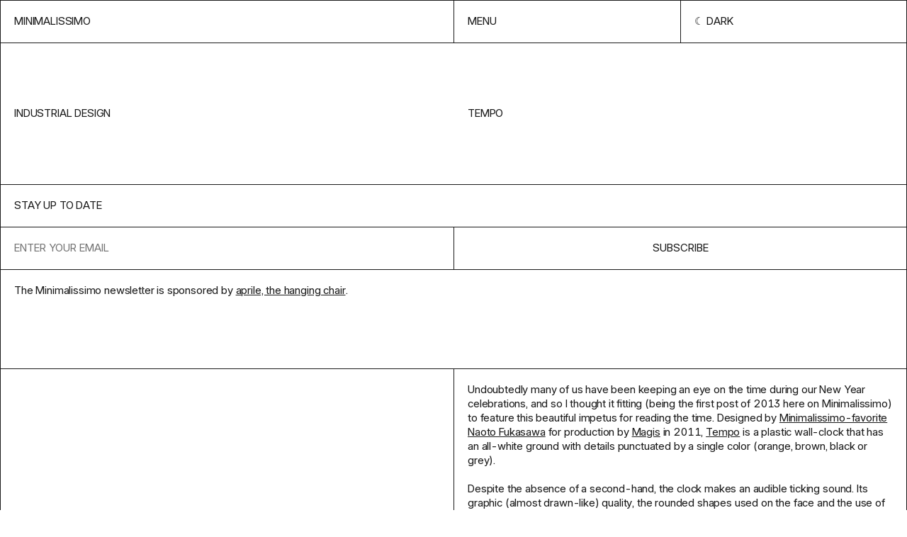

--- FILE ---
content_type: text/html; charset=UTF-8
request_url: https://minimalissimo.com/articles/5/tempo
body_size: 4589
content:
<!DOCTYPE html>
<html lang="en" data-url="https://minimalissimo.com" >
<head>

    <!-- Meta Tags -->
    <meta charset="utf-8">
    <meta name="viewport"                content="width=device-width,initial-scale=1.0, maximum-scale=1.0">
    <meta name="theme-color" content="#000" media="(prefers-color-scheme: dark)">
    <meta name="theme-color" content="#fff" media="(prefers-color-scheme: light)">
    <meta name="msapplication-TileColor" content="#000000">

    <link rel="icon" href="https://minimalissimo.com/assets/favicon/favicon.svg" sizes="32x32" type="svg+xml">
    <link rel="icon" href="https://minimalissimo.com/assets/favicon/favicon.svg" sizes="16x16" type="svg+xml">

    <!-- Preload the fonts -->
    <link rel="preload" href="https://minimalissimo.com/assets/css/fonts/I.woff2" as="font" type="font/woff2" crossorigin="anonymous">

    <!-- Google Tag Manager -->
    <script>(function(w,d,s,l,i){w[l]=w[l]||[];w[l].push({'gtm.start':
    new Date().getTime(),event:'gtm.js'});var f=d.getElementsByTagName(s)[0],
    j=d.createElement(s),dl=l!='dataLayer'?'&l='+l:'';j.async=true;j.src=
    'https://www.googletagmanager.com/gtm.js?id='+i+dl;f.parentNode.insertBefore(j,f);
    })(window,document,'script','dataLayer','GTM-MJQ69PHK');</script>
    <!-- End Google Tag Manager -->

    <!-- Google tag (gtag.js) -->
    <script async src="https://www.googletagmanager.com/gtag/js?id=G-ZWE6N6HB85"></script>
    <script>
      window.dataLayer = window.dataLayer || [];
      function gtag(){dataLayer.push(arguments);}
      gtag('js', new Date());
      gtag('config', 'G-ZWE6N6HB85');
    </script>        
    <!-- Social Images -->
    <meta content="https://minimalissimo.com/assets/images/social.jpg"  itemprop="image">
    <meta content="https://minimalissimo.com/assets/images/social.jpg"  name="twitter:image">
    <meta content="https://minimalissimo.com/assets/images/social.jpg" property="og:image">
    
    <!-- Titles -->
    <meta content="Tempo - Minimalissimo" itemprop="name">
    <meta content="Tempo - Minimalissimo" name="twitter:title">
    <meta content="Tempo - Minimalissimo" property="og:title">
    <meta content="Minimalissimo" property="og:site_name">

    <!-- Descriptions -->
    <meta content="1" name="description">
    <meta content="1" itemprop="description">
    <meta content="1" name="twitter:description">
    <meta content="1" property="og:description">

    <!-- Twitter:extra -->
    <meta name="twitter:card" content="summary_large_image">
    <meta name="twitter:site" content="@minimalissimo">

    <!-- Facebook:extra -->
    <meta property="og:url"  content="https://minimalissimo.com/articles/5/tempo">
    <meta property="og:type" content="website">

    <!-- Page Title -->
    <title>Tempo - Minimalissimo</title>
    <!-- RSS Links -->
    <link rel="alternate" type="application/rss+xml"  href="https://minimalissimo.com/feed/rss"  title="Minimalissimo RSS Feed">


    <script>if (localStorage.theme === 'inverted') { document.documentElement.classList.add('inverted') }</script>

    <!-- Stylesheet -->
    <link href="https://minimalissimo.com/assets/css/main.css?1728839429" rel="stylesheet">
</head>
<body id="article" class="ba article">

    <!-- Google Tag Manager (noscript) -->
    <noscript><iframe src="https://www.googletagmanager.com/ns.html?id=GTM-MJQ69PHK"
    height="0" width="0" style="display:none;visibility:hidden"></iframe></noscript>
    <!-- End Google Tag Manager (noscript) -->

    <header class="header grid ba">
        <a class="header-home b" href="https://minimalissimo.com" aria-label="Homepage">Minimalissimo</a>
        <nav class="menu grid b">
    <button class="menu-item b js-menu-btn">Menu</button>
    <button class="menu-item scheme-toggle b" title="Change color scheme" role="presentation"></button>
</nav>
        <div class="navigation grid ba">
    
    <div class="navigation-header">        
        <form class="navigation-search b" action="https://minimalissimo.com/search">
            <input class="search-input b" id="s" name="s" type="text" placeholder="Search for something minimal…">
            <input type="submit" class="search-submit b" value="→">
        </form>
        <a class="navigation-search-link b" href="https://minimalissimo.com/search">Search</a>
        <button class="navigation-button b js-menu-btn">Close</button>
    </div>


    <div class="navigation-about b" data-md>
        <p>Minimalissimo is an independent magazine dedicated to minimal design. For 15 years, we showcased a curated selection of the finest examples of minimal architecture, art, interior, furniture, lighting, and product design.</p>
        <p>Principally led by <a href="https://carlbarenbrug.com/">Carl Barenbrug</a> and latterly by <a href="https://manuelmoreale.com/">Manu Moreale</a>, Minimalissimo will continue to exist as a digital archive.</p>
    </div>

    <div class="navigation-links b">
        <a class="navigation-link b" href="https://minimalissimo.com/about">About</a>
        <a class="navigation-link b" href="https://buttondown.com/minimalissimo">Newsletter</a>
        <a class="navigation-link b" href="https://formfeelfn.gumroad.com/l/hidden">Shop</a>
    </div>

    <div class="navigation-categories b">
        <a class="navigation-link ba" href="https://minimalissimo.com/architecture">Architecture</a>
        <a class="navigation-link ba" href="https://minimalissimo.com/furniture">Furniture</a>
        <a class="navigation-link ba" href="https://minimalissimo.com/interiors">Interiors</a>
        <a class="navigation-link ba" href="https://minimalissimo.com/homewares">Homewares</a>
        <a class="navigation-link ba" href="https://minimalissimo.com/lighting">Lighting</a>
        <a class="navigation-link ba" href="https://minimalissimo.com/technology">Technology</a>
        <a class="navigation-link ba" href="https://minimalissimo.com/art">Art</a>
        <a class="navigation-link ba" href="https://minimalissimo.com/wearables">Wearables</a>
        <a class="navigation-link ba" href="https://minimalissimo.com/moods">Moods</a>
    </div>

</div>    </header>

    <div class="page-title page-title-with-parent b grid">
    <h1 class="page-title-text">Tempo</h1>
            <a class="page-parent-link" href="https://minimalissimo.com/industrial design">industrial design</a>
    </div>    <section class="nl grid b">
    <h1 class="nl-title b">Stay up to date</h1>
    <form class="nl-form embeddable-buttondown-form" action="https://buttondown.email/api/emails/embed-subscribe/minimalissimo" method="post" target="popupwindow" onsubmit="window.open('https://buttondown.email/minimalissimo', 'popupwindow')">
        <input id="bd-email" name="email" type="email" class="nl-input b" placeholder="Enter your email" required>
        <label class="nl-label" for="bd-email">Email Address</label>
        <input type="hidden" value="1" name="embed"></input>
        <input type="submit" value="Subscribe" class="nl-btn b"></input>
    </form>
    <div class="nl-text b">
        <div class="nl-text-content" data-md>The Minimalissimo newsletter is sponsored by <a href="https://www.thatsaprile.com">aprile, the hanging chair</a>.</div>
    </div>
    <!--<a href="https://www.thatsaprile.com" class="nl-spo b" target="_blank">Supported by aprile, the hanging chair</a>-->
</section><main class="grid b"><dl class="details-list b">
    </dl><section class="content b" data-md><p>Undoubtedly many of us have been keeping an eye on the time during our New Year celebrations, and so I thought it fitting (being the first post of 2013 here on Minimalissimo) to feature this beautiful impetus for reading the time. Designed by <a href="http://duckduckgo.com/?q=site%3Aminimalissimo.com+naoto+fukasawa">Minimalissimo-favorite</a> <a href="http://www.naotofukasawa.com">Naoto Fukasawa</a> for production by <a href="http://www.magisdesign.com">Magis</a> in 2011, <a href="http://www.connox.com/categories/accessories/clocks/magis-tempo-wall-clock.html">Tempo</a> is a plastic wall-clock that has an all-white ground with details punctuated by a single color (orange, brown, black or grey).</p>
<p>Despite the absence of a second-hand, the clock makes an audible ticking sound. Its graphic (almost drawn-like) quality, the rounded shapes used on the face and the use of depth give this otherwise minimalist piece a softness and playfulness that I very much enjoy. For Magis, Fukasawa also designed a reductionist cuckoo clock, titled <a href="http://www.connox.com/categories/accessories/clocks/magis-cu-clock.html">Cu-Clock</a>.</p>
<!--more → More images--></section>
<section class="gallery">

    <figure class="image-container b">
        <div class="image-holder top left ">
            <img class="image" src="https://minimalissimo.com/media/pages/articles/5/tempo/6736235047-1707243117/tempo-orange-1200x-q60.jpg" data-src="https://minimalissimo.com/media/pages/articles/5/tempo/6736235047-1707243117/Tempo-orange.jpg" alt="" style="max-width:440px;max-height:440px;">
            
            
        </div>
    </figure>
    
    
    <figure class="image-container b">
        <div class="image-holder top right ">
            <img class="image" src="https://minimalissimo.com/media/pages/articles/5/tempo/2c8d9c8a85-1707243117/phpthumb_generated_thumbnail-2-1200x-q60.jpg" data-src="https://minimalissimo.com/media/pages/articles/5/tempo/2c8d9c8a85-1707243117/phpThumb_generated_thumbnail-2.jpeg" alt="" style="max-width:600px;max-height:450px;">
            
            
        </div>
    </figure>
    
    
    <figure class="image-container b">
        <div class="image-holder top left ">
            <img class="image" src="https://minimalissimo.com/media/pages/articles/5/tempo/cd82213be2-1707243117/tempo-wall2-1200x-q60.jpg" data-src="https://minimalissimo.com/media/pages/articles/5/tempo/cd82213be2-1707243117/tempo-wall2.jpg" alt="" style="max-width:500px;max-height:500px;">
            
            
        </div>
    </figure>
    
    
    <figure class="image-container b">
        <div class="image-holder top left ">
            <img class="image" src="https://minimalissimo.com/media/pages/articles/5/tempo/61522085a8-1707243117/clock_magis_detail_2_t-1200x-q60.jpg" data-src="https://minimalissimo.com/media/pages/articles/5/tempo/61522085a8-1707243117/clock_magis_detail_2_t.jpg" alt="" style="max-width:480px;max-height:480px;">
            
            
        </div>
    </figure>
    
    
    <figure class="image-container b">
        <div class="image-holder top left ">
            <img class="image" src="https://minimalissimo.com/media/pages/articles/5/tempo/c25bd819b5-1707243117/magis-tempo-clock-black-1200x-q60.jpg" data-src="https://minimalissimo.com/media/pages/articles/5/tempo/c25bd819b5-1707243117/magis-tempo-clock-black.jpg" alt="" style="max-width:450px;max-height:450px;">
            
            
        </div>
    </figure>
    
    </section></main>
<div class="related">

        <div class="grid-title-holder">
        <h2 class="grid-title">From the archive</h2>
    </div>
        
    <div class="grid grid-thumbs ba " >

    <article class="thumb b">
    <a class="thumb-content" href="https://minimalissimo.com/moods/japanese-garden-2" rel="noreferrer" aria-label="View Feature">
        <h1 class="thumb-title">The Japanese Garden II</h1>
        <h2 class="thumb-subtitle"></h2>
        <figure class="thumb-container">
            <img class="thumbnail-image" src="https://minimalissimo.com/media/pages/moods/2/japanese-garden-2/e92038c9f2-1679674682/visual1_web-600x-q60.jpg" alt="" loading="lazy">
        </figure>
    </a>
</article><article class="thumb b">
    <a class="thumb-content" href="https://minimalissimo.com/articles/ode-things" rel="noreferrer" aria-label="View Feature">
        <h1 class="thumb-title">Ode to Things</h1>
        <h2 class="thumb-subtitle"></h2>
        <figure class="thumb-container">
            <img class="thumbnail-image" src="https://minimalissimo.com/media/pages/articles/6/ode-things/da14ca5811-1707242017/futagami-brass-opener-waku_top-600x-q60.jpg" alt="" loading="lazy">
        </figure>
    </a>
</article><div class="thumb sp b">
    <a class="sp-content" target="_blank" href="https://visit.ws/g/b5kV">
        <div class="sp-text">Mismo: elevated essentials</div>
        <div class="sp-link b" >Shop Mismo bags</div>
        <figure class="sp-figure">
            <img class="sp-image" src="https://minimalissimo.com/media/pages/sponsors/mismo/f595948fb7-1753693646/mismo-600x-q60.jpg">
        </figure>
    </a>
</div><article class="thumb b">
    <a class="thumb-content" href="https://minimalissimo.com/articles/uniform-wares-printed-collateral" rel="noreferrer" aria-label="View Feature">
        <h1 class="thumb-title">Uniform Wares: printed collateral</h1>
        <h2 class="thumb-subtitle"></h2>
        <figure class="thumb-container">
            <img class="thumbnail-image" src="https://minimalissimo.com/media/pages/articles/4/uniform-wares-printed-collateral/0ed9cd93c7-1707244181/uw_011-600x-q60.jpg" alt="" loading="lazy">
        </figure>
    </a>
</article><article class="thumb b">
    <a class="thumb-content" href="https://minimalissimo.com/articles/slim" rel="noreferrer" aria-label="View Feature">
        <h1 class="thumb-title">Slim</h1>
        <h2 class="thumb-subtitle"></h2>
        <figure class="thumb-container">
            <img class="thumbnail-image" src="https://minimalissimo.com/media/pages/articles/6/slim/d883905548-1707242192/slim-600x-q60.jpg" alt="" loading="lazy">
        </figure>
    </a>
</article><article class="thumb b">
    <a class="thumb-content" href="https://minimalissimo.com/articles/juun-j-flagship-store" rel="noreferrer" aria-label="View Feature">
        <h1 class="thumb-title">Juun.J Flagship Store</h1>
        <h2 class="thumb-subtitle"></h2>
        <figure class="thumb-container">
            <img class="thumbnail-image" src="https://minimalissimo.com/media/pages/articles/11/juun-j-flagship-store/e56a71d854-1679856396/juun-j-flagship-store-1-600x-q60.jpg" alt="" loading="lazy">
        </figure>
    </a>
</article><article class="thumb b">
    <a class="thumb-content" href="https://minimalissimo.com/articles/united-measures" rel="noreferrer" aria-label="View Feature">
        <h1 class="thumb-title">United Measures</h1>
        <h2 class="thumb-subtitle"></h2>
        <figure class="thumb-container">
            <img class="thumbnail-image" src="https://minimalissimo.com/media/pages/articles/4/united-measures/6a2b8a9b97-1707244203/black_whisky_21-600x-q60.jpg" alt="" loading="lazy">
        </figure>
    </a>
</article><article class="thumb b">
    <a class="thumb-content" href="https://minimalissimo.com/articles/steel-stool-2" rel="noreferrer" aria-label="View Feature">
        <h1 class="thumb-title">Steel stool</h1>
        <h2 class="thumb-subtitle"></h2>
        <figure class="thumb-container">
            <img class="thumbnail-image" src="https://minimalissimo.com/media/pages/articles/6/steel-stool-2/72983b0a65-1707242079/steel_stool_2014_1-600x-q60.jpg" alt="" loading="lazy">
        </figure>
    </a>
</article><article class="thumb b">
    <a class="thumb-content" href="https://minimalissimo.com/creators/matthew-hilton" rel="noreferrer" aria-label="View Feature">
        <h1 class="thumb-title">Matthew Hilton</h1>
        <h2 class="thumb-subtitle">Furniture Designer</h2>
        <figure class="thumb-container">
            <img class="thumbnail-image" src="https://minimalissimo.com/media/pages/creators/2/matthew-hilton/6a5a274453-1679673982/matthew-hilton-portrait-600x-q60.jpg" alt="" loading="lazy">
        </figure>
    </a>
</article><article class="thumb b">
    <a class="thumb-content" href="https://minimalissimo.com/articles/walden-meditation-set" rel="noreferrer" aria-label="View Feature">
        <h1 class="thumb-title">Walden Meditation Set</h1>
        <h2 class="thumb-subtitle">Walden</h2>
        <figure class="thumb-container">
            <img class="thumbnail-image" src="https://minimalissimo.com/media/pages/articles/14/walden-meditation-set/8b6391fcf0-1679673389/walden-meditation-set-1-600x-q60.jpg" alt="" loading="lazy">
        </figure>
    </a>
</article><article class="thumb b">
    <a class="thumb-content" href="https://minimalissimo.com/articles/the-void" rel="noreferrer" aria-label="View Feature">
        <h1 class="thumb-title">The Void</h1>
        <h2 class="thumb-subtitle"></h2>
        <figure class="thumb-container">
            <img class="thumbnail-image" src="https://minimalissimo.com/media/pages/articles/8/the-void/a0ea2be674-1679926893/the-void-1-600x-q60.jpg" alt="" loading="lazy">
        </figure>
    </a>
</article><article class="thumb b">
    <a class="thumb-content" href="https://minimalissimo.com/articles/donald-judd-2" rel="noreferrer" aria-label="View Feature">
        <h1 class="thumb-title">Donald Judd</h1>
        <h2 class="thumb-subtitle"></h2>
        <figure class="thumb-container">
            <img class="thumbnail-image" src="https://minimalissimo.com/media/site/ec9c02ca72-1711981388/promo-600x-q60.png" alt="" loading="lazy">
        </figure>
    </a>
</article>    </div>

</div>

<div class="shop">

        <div class="grid-title-holder">
        <h2 class="grid-title">In the shop</h2>
    </div>
        
    <div class="grid grid-thumbs ba " >

    <article class="thumb b">
    <a class="thumb-content" href="https://minimalissimo.shop/product/hidden-wallpapers" target="blank" aria-label="View Feature">
        <h1 class="thumb-title">M&ndash;Hidden</h1>
        <h2 class="thumb-subtitle"></h2>
        <figure class="thumb-container">
            <img class="thumbnail-image" src="https://minimalissimo.com/media/pages/products/hidden-wallpapers/650e8b511a-1685359688/hidden-walls-preview-5-600x-q60.jpg" alt="" loading="lazy">
        </figure>
    </a>
</article><article class="thumb b">
    <a class="thumb-content" href="https://minimalissimo.shop/product/minimalissimo-watch" target="blank" aria-label="View Feature">
        <h1 class="thumb-title">M&ndash;Watch</h1>
        <h2 class="thumb-subtitle"></h2>
        <figure class="thumb-container">
            <img class="thumbnail-image" src="https://minimalissimo.com/media/pages/products/minimalissimo-watch/3ffb5f7602-1679675169/minimalissimo-watch-1b-600x-q60.jpg" alt="" loading="lazy">
        </figure>
    </a>
</article><article class="thumb b">
    <a class="thumb-content" href="https://minimalissimo.shop/product/slm-613" target="blank" aria-label="View Feature">
        <h1 class="thumb-title">M&ndash;SLM&ndash;613: Phone</h1>
        <h2 class="thumb-subtitle"></h2>
        <figure class="thumb-container">
            <img class="thumbnail-image" src="https://minimalissimo.com/media/pages/products/slm-136-wallpapers/ddadb93262-1679675170/slm-613-phone-600x-q60.jpg" alt="" loading="lazy">
        </figure>
    </a>
</article><article class="thumb b">
    <a class="thumb-content" href="https://minimalissimo.shop/product/slm-613-desktop" target="blank" aria-label="View Feature">
        <h1 class="thumb-title">M&ndash;SLM&ndash;613: Desktop</h1>
        <h2 class="thumb-subtitle"></h2>
        <figure class="thumb-container">
            <img class="thumbnail-image" src="https://minimalissimo.com/media/pages/products/slm-613-desktop-wallpapers/8939f42a6e-1679675168/slm-613-desktop-1-600x-q60.jpg" alt="" loading="lazy">
        </figure>
    </a>
</article><article class="thumb b">
    <a class="thumb-content" href="https://minimalissimo.shop/product/slm-880" target="blank" aria-label="View Feature">
        <h1 class="thumb-title">SLM 880 Icon Set (iOS)</h1>
        <h2 class="thumb-subtitle"></h2>
        <figure class="thumb-container">
            <img class="thumbnail-image" src="https://minimalissimo.com/media/pages/products/slm-880-icon-set/a25e40dd07-1679675170/slm-880-promo-iphone-3-600x-q60.jpg" alt="" loading="lazy">
        </figure>
    </a>
</article><article class="thumb b">
    <a class="thumb-content" href="https://minimalissimo.shop/product/slm-880-android" target="blank" aria-label="View Feature">
        <h1 class="thumb-title">SLM 880 Icon Set (Android)</h1>
        <h2 class="thumb-subtitle"></h2>
        <figure class="thumb-container">
            <img class="thumbnail-image" src="https://minimalissimo.com/media/pages/products/slm-880-icon-set-android/30b2aeb81e-1679675173/shop-thumb-600x-q60.jpg" alt="" loading="lazy">
        </figure>
    </a>
</article><article class="thumb b">
    <a class="thumb-content" href="https://minimalissimo.shop/product/jug-3d-model" target="blank" aria-label="View Feature">
        <h1 class="thumb-title">Jug (3D Model)</h1>
        <h2 class="thumb-subtitle"></h2>
        <figure class="thumb-container">
            <img class="thumbnail-image" src="https://minimalissimo.com/media/pages/products/jug-3d-model/9d5810c22b-1679675171/1b-600x-q60.jpg" alt="" loading="lazy">
        </figure>
    </a>
</article><article class="thumb b">
    <a class="thumb-content" href="https://minimalissimo.shop/product/tube-3d-model" target="blank" aria-label="View Feature">
        <h1 class="thumb-title">Tube (3D Model)</h1>
        <h2 class="thumb-subtitle"></h2>
        <figure class="thumb-container">
            <img class="thumbnail-image" src="https://minimalissimo.com/media/pages/products/tube-3d-model/8b3371f661-1679675172/planter-tube-3-600x-q60.jpg" alt="" loading="lazy">
        </figure>
    </a>
</article><article class="thumb b">
    <a class="thumb-content" href="https://minimalissimo.shop/product/planter-3d-model" target="blank" aria-label="View Feature">
        <h1 class="thumb-title">Planter (3D Model)</h1>
        <h2 class="thumb-subtitle"></h2>
        <figure class="thumb-container">
            <img class="thumbnail-image" src="https://minimalissimo.com/media/pages/products/planter-3d-model/bc900a8f13-1679675172/planter-3-600x-q60.jpg" alt="" loading="lazy">
        </figure>
    </a>
</article><article class="thumb b">
    <a class="thumb-content" href="https://minimalissimo.shop/product/100-0" target="blank" aria-label="View Feature">
        <h1 class="thumb-title">100&ndash;0 Diptych Screenprints</h1>
        <h2 class="thumb-subtitle"></h2>
        <figure class="thumb-container">
            <img class="thumbnail-image" src="https://minimalissimo.com/media/pages/products/100-0-diptych-screenprints/be3c439de8-1679675172/100-0-diptych-2-q85-600x-q60.jpg" alt="" loading="lazy">
        </figure>
    </a>
</article>    </div>

</div>
    <footer class="footer grid">
        <div class="footer-column">
    <h2>Minimalissimo ®</h2>
    <div class="footer-about"><p>A creative studio and independent magazine dedicated to minimal design. We showcase a curated selection of the finest examples of minimal architecture, art, interior, furniture, lighting, and product design.</p></div>
</div>        <dl class="footer-column">
    <dt>NAVIGATE</dt>
        
    <dd><a href="https://minimalissimo.com/about" >About</a></dd>
        
    <dd><a href="https://minimalissimo.com/suggest" >Suggest</a></dd>
        
    <dd><a href="https://minimalissimo.com/contact" >Contact</a></dd>
        
    <dd><a href="https://minimalissimo.com/privacy" >Privacy Policy</a></dd>
    </dl>        <dl class="footer-column">
    <dt>Follow Us</dt>
    <dd><a target="_blank" href="https://twitter.com/minimalissimo">Twitter</a></dd>
    <dd><a target="_blank" href="https://instagram.com/minimalissimo">Instagram</a></dd>
    <dd><a target="_blank" href="https://www.pinterest.co.uk/minimalissimo/">Pinterest</a></dd>
    <dd><a target="_blank" href="https://facebook.com/minimalissimo">Facebook</a></dd>
    <dd><a target="_blank" href="https://minimalissimo.com/feed ">RSS</a></dd>
</dl>    </footer>

    <script src="https://minimalissimo.com/assets/js/lib/cookies.js?ae11f74bdaae51ba13385aa097723268"></script>
<script src="https://minimalissimo.com/assets/js/lib/infinitescroll.min.js?16fc9459c6abb1f6928fe1c3754f6079"></script>
<script src="https://minimalissimo.com/assets/js/site.js?3fafeeefb7e80a3ca59709ff767eec54"></script>    <script src="https://minimalissimo.com/assets/js/templates/article.js?03d85a1ceee3ee217aae2f19b5e26d2a"></script>
</body>
</html>